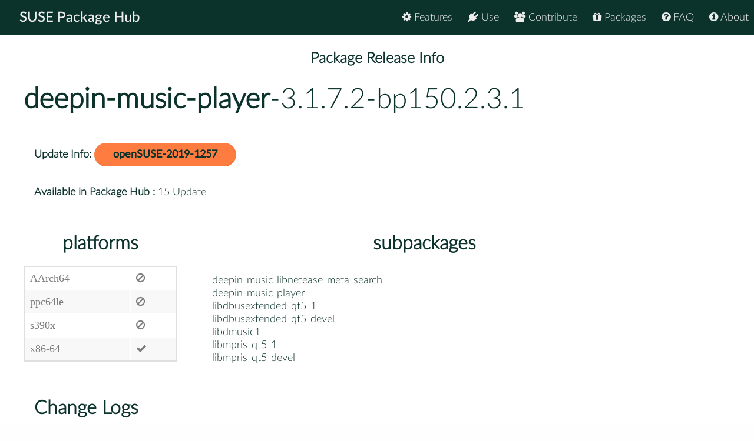

--- FILE ---
content_type: text/html
request_url: https://packagehub.suse.com/packages/deepin-music-player/3_1_7_2-bp150_2_3_1/
body_size: 13101
content:

<!doctype html>
<html lang="en">
<head>
  <meta charset="utf-8" />
  <title>SUSE Package Hub - </title>
  <!-- Mobile Specific Metas -->
  <meta name="viewport" content="width=device-width, initial-scale=1, maximum-scale=1" />
  <link rel="stylesheet" href="/static/css/tuktuk.css">
  <link rel="stylesheet" href="/static/css/tuktuk.theme.default.css">
  <link rel="stylesheet" href="/static/gen/styles.css">
  <link rel="stylesheet" href="/static/css/font-awesome.min.css">
  <link rel="stylesheet" href="/static/css/latofonts.css">
  <link rel="shortcut icon" href="https://www.suse.com/favicon.ico">
  <script src="/static/js/jquery.min.js"></script>
  <script src="/static/js/tuktuk.js"></script>
</head>
<body class="package-release 3_1_7_2-bp150_2_3_1">
  <!-- ========================== HEADER ========================== -->
  <header>
    <nav>
      <ul class="topnav" id="menu">
        
<li class="home"><a href="/">SUSE Package Hub</a></li>
<li class="right ">
  <a href="/about/" class="menu-action"><i class="fa fa-info-circle"></i> About</a>
</li>
<li class="right ">
  <a href="/package-hub-faq/" class="menu-action"><i class="fa fa-question-circle"></i> FAQ</a>
</li>
<li class="right ">
  <a href="/#packages" class="menu-action"><i class="fa fa-gift"></i> Packages</a>
</li>
<li class="right ">
  <a href="/#contribute" class="menu-action"><i class="fa fa-group"></i> Contribute</a>
</li>
<li class="right ">
  <a href="/#use" class="menu-action"><i class="fa fa-plug"></i> Use</a>
</li>
<li class="right ">
  <a href="/#features" class="menu-action"><i class="fa fa-cog"></i> Features</a>
</li>
<li class="icon">
  <i class="menu-action fa fa-bars"></i>
</li>

<script src="/static/js/nav.js"></script>

      </ul>
    </nav>
  </header>
  
<br>
<br>
  <section class="bck theme landing">
   <h4 class="padding text bold large center">Package Release Info</h4>
      <div class="row">
        <div class="">
          <h1><a class="text bold" href="/packages/deepin-music-player/">deepin-music-player</a>-3.1.7.2-bp150.2.3.1</h1>
        </div>
        <div class="padding linespace">
          <span class="text bold">Update Info:</span>
          <a class="button" href=/update-infos/openSUSE-2019-1257/>openSUSE-2019-1257</a>
          <br>
          <span class="text bold">Available in Package Hub :</span>
          15 Update
          </div>
        <div class="row">
          <div class="padding-top padding-bottom column_3">
            <h3 class="text bold center border-bottom">platforms</h3>
            <table>
              <tr>
              <td>AArch64</td>
              <td><b class="color red fa fa-ban"></b></td>
              <tr>
              <td>ppc64le</td>
              <td><b class="color red fa fa-ban"></b></td>
              <tr>
              <td>s390x</td>
              <td><b class="color red fa fa-ban"></b></td>
              <tr>
              <td>x86-64</td>
              
              <td><b class="color green fa fa-check"></b></td>
              
              </tr>
            </table>
          </div>
          <div class="padding-top padding-bottom column_8">
            <h3 class="text bold center border-bottom margin-bottom">subpackages</h3>
              <div class="column_4">deepin-music-libnetease-meta-search</div>
              <div class="column_4">deepin-music-player</div>
              <div class="column_4">libdbusextended-qt5-1</div>
              <div class="column_4">libdbusextended-qt5-devel</div>
              <div class="column_4">libdmusic1</div>
              <div class="column_4">libmpris-qt5-1</div>
              <div class="column_4">libmpris-qt5-devel</div>
              
          </div>
        </div>
        <div class="padding">
          <h3 class="text bold">Change Logs</h3>
          <div class="changelogs">
          <div class="padding-top">
  <div><b class="text bold">* Wed Apr 03 2019 Hillwood Yang &lt;hillwood@opensuse.org&gt; </b></div>
  <pre class="changelogentry">- Fix lyrics don&#39;t work (boo#1131464).
  * Add libnetease-meta-search.so in filelist, it is not a developement file
  * Add deepin-music-player-rpmlintrc</pre>
</div>
          </div>
          <div class="changelogs">
              <a class="button" href="/packages/deepin-music-player/3_1_7_2-bp150_1_3/">Version: 3.1.7.2-bp150.1.3</a>
            <div class="padding-top">
  <div><b class="text bold">* Fri Mar 23 2018 kasimir_@outlook.de </b></div>
  <pre class="changelogentry">- Fix build in armv6l
</pre>
</div>

<div class="padding-top">
  <div><b class="text bold">* Fri Feb 09 2018 hillwood@opensuse.org </b></div>
  <pre class="changelogentry">- Fix build for Leap 15.0
  * Set BuildRequires tag for python.
</pre>
</div>

<div class="padding-top">
  <div><b class="text bold">* Fri Nov 24 2017 hillwood@opensuse.org </b></div>
  <pre class="changelogentry">- Update 3.1.7.2
  * Fix showNormal not work (bb22dc99)
  * Fix crash when selectNext on qt 5.9 (bed9d856)
  * Fix hidpi playing state (84783418)
  * Fix lyric text cut (1dbf4dc2)
  * Fix move qmediaplayer to main thread (3ce0ca3c)
  * Fix dialog style (cfc0db93)
  * Use deviceRatio in musicitemdelegate (f3a65085)
  * Enable drag progress bar (22f8916e)
  * Fix border pos (6fa9cc9e)
  * Set dialog flag error (ef200472)
  * Change footer bar cover mouse cursor (a4837dce)
  * Fix libdmusic install path (2d86199a)
  * Make dropdown show full text on ru locale (fcc58c97)
  * Stop next after continue error count &gt;= 5 (e6127596)
  * Call dbus trash (b5d6fcb4)
  * Extern footer progress (3459625e)
  * All use svg (a942c308)
  * Use dbus call filemanager (e276e636)
  * Remove dtk2 workaround (0eb1ee32)
  * Use dtk DWaterProgress (6109ffee)
  * Add hidpi support (107e5987)
- Drop deepin-tool-kit
- Drop libdui
</pre>
</div>

<div class="padding-top">
  <div><b class="text bold">* Thu Sep 28 2017 hillwood@opensuse.org </b></div>
  <pre class="changelogentry">- Fix build in armv7l.
</pre>
</div>

<div class="padding-top">
  <div><b class="text bold">* Wed Sep 27 2017 hillwood@opensuse.org </b></div>
  <pre class="changelogentry">- Update to 3.1.6
  * Update deepin-tool-kit
  * Use QtAV
  * Use dtkwidget
  * Use libcue
- Drop deepin-music-dui.patch, merged by upstream.
</pre>
</div>

<div class="padding-top">
  <div><b class="text bold">* Wed Mar 15 2017 i@marguerite.su </b></div>
  <pre class="changelogentry">- Fix capitalized Summary
- Use &#39;rsvg-view&#39; to produce multi-sized png icons from svg
  resource
- Fix the Unity play indicator groups in deepin-music.desktop
</pre>
</div>

<div class="padding-top">
  <div><b class="text bold">* Sun Feb 19 2017 jengelh@inai.de </b></div>
  <pre class="changelogentry">- Replace totally useless description.
- Rename deepin-music-libnetease-meta-search1 again:
  it is a plugin, not a standard library!
- Fix RPM group selection. Do not call fdupes on root.
- Qt5 mkspecs belong into -devel subpackage.
</pre>
</div>

<div class="padding-top">
  <div><b class="text bold">* Sat Feb 18 2017 hillwood@opensuse.org </b></div>
  <pre class="changelogentry">- Rename libnetease-meta-search as deepin-music-libnetease-meta-search1.
- Drop two devel packages.
</pre>
</div>

<div class="padding-top">
  <div><b class="text bold">* Thu Feb 16 2017 hillwood@opensuse.org </b></div>
  <pre class="changelogentry">- Update to 3.0.1, fix boo#1023777.
  * Port python to C++ and QT5.
  * Port GStreamer to QT5Multimedia.
- add deepin-music-dui.patch.
  * Add lost pkgconfig item.
</pre>
</div>

<div class="padding-top">
  <div><b class="text bold">* Thu Nov 12 2015 hillwood@linuxfans.org </b></div>
  <pre class="changelogentry">- Fix boo#954761
  * add python-Pillow as Requires.
- Add %icon_theme_cache_post / %icon_theme_cache_postun macro.
</pre>
</div>

<div class="padding-top">
  <div><b class="text bold">* Thu Jul 16 2015 i@marguerite.su </b></div>
  <pre class="changelogentry">- update verison 2.90.0+git20150617.bb7889c
  * no upstream changelog
- clean specfile
  * upstream url: github.com/linuxdeepin/deepin-music
  * use upstream source instead of deepin distro&#39;s
  * avoid holding /usr/share/icons/hicolor
  * other minor fixes
</pre>
</div>

<div class="padding-top">
  <div><b class="text bold">* Tue Feb 17 2015 hillwood@linuxfans.org </b></div>
  <pre class="changelogentry">- Update to 2.0git20150204.
  * add installation script
- remove deepin-music-player.desktop and deepin-music-player.png,
  upstream have included it.
</pre>
</div>

<div class="padding-top">
  <div><b class="text bold">* Sun Jul 06 2014 hillwood@linuxfans.org </b></div>
  <pre class="changelogentry">- Add python-gstreamer-0_10 as Requires.
</pre>
</div>

<div class="padding-top">
  <div><b class="text bold">* Mon May 26 2014 hillwood@linuxfans.org </b></div>
  <pre class="changelogentry">- Update to 2.0git20140505.
  Feature update.
</pre>
</div>

<div class="padding-top">
  <div><b class="text bold">* Thu Aug 15 2013 hillwood@linuxfans.org </b></div>
  <pre class="changelogentry">- add deepin-gsettings as Requires
</pre>
</div>

<div class="padding-top">
  <div><b class="text bold">* Wed Aug 14 2013 hillwood@linuxfans.org </b></div>
  <pre class="changelogentry">- update to 2.0git20130802
  * upsteam did not provide changlog
</pre>
</div>

<div class="padding-top">
  <div><b class="text bold">* Mon Apr 29 2013 hillwood@linuxfans.org </b></div>
  <pre class="changelogentry">- update to 1.0.1git20130330(2.0 Alpha)
  * fix bugs
</pre>
</div>

<div class="padding-top">
  <div><b class="text bold">* Tue Mar 19 2013 douglarek@outlook.com </b></div>
  <pre class="changelogentry">- Bug fix
  * fix bnc#808258
</pre>
</div>

<div class="padding-top">
  <div><b class="text bold">* Sun Feb 24 2013 kaji331@hotmail.com </b></div>
  <pre class="changelogentry">- fix require python-cddb to python-CDDB
</pre>
</div>

<div class="padding-top">
  <div><b class="text bold">* Wed Feb 06 2013 hillwood@linuxfans.org </b></div>
  <pre class="changelogentry">- update to 1.0.1git20130125(2.0 Alpha)
  * add plugins support
  * add mini mode
  * more media formats support</pre>
</div>
            </div>
            <div class="changelogs">
              <a class="button" href="/packages/deepin-music-player/3_1_15-bp151_2_4/">Version: 3.1.15-bp151.2.4</a>
            <div class="padding-top">
  <div><b class="text bold">* Tue Mar 05 2019 Hillwood Yang &lt;hillwood@opensuse.org&gt; </b></div>
  <pre class="changelogentry">- Update version to 3.1.15
  * Fix wrong path when last import path is empty
  * Fix avoid using dpkg-parsechangelog
  * Fix last opened path check
  * Fix avoid set a empty path to QFileDialog
  * support X-Deepin-Vendor
  * support the recent file spec
  * support sliber animation
  * auto resize progress
  * hide custom sort from menu
  * keep sound hint when clicked
  * sync progress on close
  * use DThemeManger
  * add manual id
  * add VERSION configure option to define app version
- Remove useless BuildRequires tags.
</pre>
</div>

<div class="padding-top">
  <div><b class="text bold">* Fri Dec 21 2018 hillwood@opensuse.org </b></div>
  <pre class="changelogentry">- Update version to  3.1.7.2
  * Fix avoid set a empty path to QFileDialog
  * support X-Deepin-Vendor
  * support the recent file spec
  * Fix pull tx failed
  * Fix write datebase error
  * Fix extrend close button area
  * disable keyboardSearch
  * Fix refactor
  * Fix update mpris status
  * Fix dock not support group
  * fav status disappear
  * trash file with dde-file-manager dbus in flatpak
  * add missing depends gstreamer1.0-fluendo-mp3
  * Fix shortcut not work</pre>
</div>
            </div>
            </div>
      </div>
  </section>


  <footer class="align center text small padding-top padding-bottom">
    <div class="row text thin border-right border-left">
      <div class="column_4 text left contact">
        <h4 class="text italic">contact</h4>
        <b class="fa fa-envelope"></b> packagehub@suse.com<br>
        <a href="https://twitter.com/susepackagehub"><b class="fa fa-twitter"></b> @SUSEPackageHub</a><br>
        <br>
        <a class="text italic" href=" /impressum/">Impressum</a>
      </div>
      <div class="column_4 center">
        <span>
          <a href="https://www.opensuse.org">
            <img id="opensuse-logo" alt="openSUSE" src="/static/images/openSUSE_Logo_White.svg"/>
          </a>
          <a href="https://www.suse.com">
            <img id="suse-logo" alt="SUSE" src="/static/images/SUSE_Logo_White.svg"/>
          </a>
        </span>
        <br>
        <div id="project">project</div>
      </div>
       <div class="text italic">
        <div class="text right padding-right margin-top padding-top">
          <small class="lektor">This awesome site is generated using <a href="https://www.getlektor.com/"/><img src="/static/images/lektor-logo.png"/></a>
          </small>
        </div>
       </div>
    </div>
    <div class="row text thin">
      <div class="text center">
        <smalL>&copy; 2023 - SUSE, All Rights Reserved</small>
      </div>
    </div>
  </footer>

</body>
</html>
